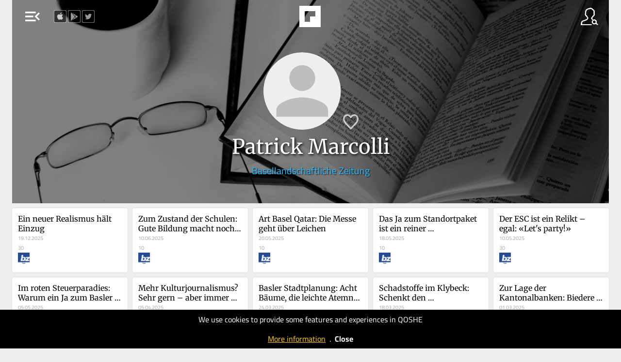

--- FILE ---
content_type: text/html; charset=UTF-8
request_url: https://qoshe.com/yazar/patrick-marcolli/2518355
body_size: 9125
content:
<!DOCTYPE HTML PUBLIC "-//W3C//DTD HTML 4.01//EN" "http://www.w3.org/TR/html4/strict.dtd">
<html xmlns="http://www.w3.org/1999/xhtml" xmlns:fb="http://ogp.me/ns/fb#" lang="de"  xml:lang="de">
<head>
    <title>QOSHE - Patrick Marcolli Artikel</title>
<meta http-equiv="Content-Language" content="de">
<meta http-equiv="Content-Type" content="text/html; charset=utf-8" />
<meta name="title" content="Patrick Marcolli Artikel" />
<meta name="description" content="Auf dieser Website können Sie die Beiträge der Kolumnisten aus deutschen Zeitungen und Blogs von ihren Social-Media-Popularität lesen" />
<meta property="og:site_name" content="QOSHE">
<meta property="og:type" content="article" />
<meta property="og:title" content="Patrick Marcolli Artikel" />
<meta property="og:url" content="https://qoshe.com/yazar/patrick-marcolli/2518355" />
<meta property="og:description" content="Auf dieser Website können Sie die Beiträge der Kolumnisten aus deutschen Zeitungen und Blogs von ihren Social-Media-Popularität lesen" />
<meta property="og:image" content="https://qoshe.com/img/yz/ogm/MjUxODM1NXx8UGF0cmljayBNYXJjb2xsaQ==" />
<meta property="og:image:width" content="1200" />
<meta property="og:image:height" content="630" />
<meta name="twitter:image" content="https://qoshe.com/img/yz/ogm/MjUxODM1NXx8UGF0cmljayBNYXJjb2xsaQ==" />
<meta name="twitter:card" content="summary_large_image" />
<meta name="twitter:site" content="@qosheapp" />
<meta name="twitter:creator" content="@qosheapp" />
<meta name="twitter:url" content="https://qoshe.com/yazar/patrick-marcolli/2518355" />
<meta name="twitter:title" content="Patrick Marcolli Artikel" />
<meta name="twitter:description" content="Auf dieser Website können Sie die Beiträge der Kolumnisten aus deutschen Zeitungen und Blogs von ihren Social-Media-Popularität lesen" />
<meta name=viewport content="width=device-width, initial-scale=1.0, maximum-scale=3.0">
<link rel="shortcut icon" href="/favicon.ico?202502141527"/>
<link rel="canonical" href="https://qoshe.com/yazar/patrick-marcolli/2518355"/>
<link href="/_css/main.min.css?202502141527" rel="stylesheet" nonce="IS41F7TXe560aYXD0NuoIg=="/>
    <link rel="preload" fetchpriority="high" as="image" href="/img/header.jpg" type="image/jpeg">
    <script nonce="IS41F7TXe560aYXD0NuoIg==" async src="https://www.googletagmanager.com/gtag/js?id=G-CDRZZ38EMX"></script><script nonce="IS41F7TXe560aYXD0NuoIg==">window.dataLayer=window.dataLayer || [];function gtag(){dataLayer.push(arguments);}gtag("js",new Date());gtag("config","G-CDRZZ38EMX");</script><script nonce="IS41F7TXe560aYXD0NuoIg==" src="https://code.jquery.com/jquery-3.7.1.min.js" integrity="sha256-/JqT3SQfawRcv/BIHPThkBvs0OEvtFFmqPF/lYI/Cxo=" crossorigin="anonymous"></script><script nonce="IS41F7TXe560aYXD0NuoIg==" src="/_js/main.min.js??202502141613"></script><script nonce="IS41F7TXe560aYXD0NuoIg==" async src="/_js/searchYazar.php?lng=en&20250207134511"></script><script nonce="IS41F7TXe560aYXD0NuoIg==">let lng_gui='en';let lng='en';let cdn_img_yz='https://img.qoshe.com';let cdn_img_icon='https://img.qoshe.com';let mobile=false;let is_ios=false;let favorilerim=false;$(function(){$('#langActive').trigger('click');})</script></head><body class="yazar authors is_desktop is_mac">
  <section id=menuLeft>
    <a href="/login"><span id="user" class="info micon">account_circle</span>
    <a href="/info"><span id="info" class="info micon">info</span></a>
    <span id="mode" class="info micon" onclick="toggleDarkMode(this)">brightness_medium</span>
    <span id=close class="micon">left_panel_close</span>
    <menu id=views>
        <span id=list class="info micon ">view_agenda</span>
        <span id=masonry class="info micon ">grid_view</span>
    </menu>
    <div id=langActive><img src="https://img.qoshe.com/img/flag/201704/en.png"><span id="more" class="micon">expand_more</span><span id="less" class="micon">expand_less</span></div>
        <menu id=lang><a href="/au"><img src="https://flagcdn.com/w40/au.webp">Australia</a><a href="/az"><img src="https://flagcdn.com/w40/az.webp">Azərbaycan</a><a href="/bg"><img src="https://flagcdn.com/w40/bg.webp">Bǎlgariya</a><a href="/bo"><img src="https://flagcdn.com/w40/bo.webp">Bolivia</a><a href="/ba"><img src="https://flagcdn.com/w40/ba.webp">Bosnia & Herzegovina</a><a href="/br"><img src="https://flagcdn.com/w40/br.webp">Brasil</a><a href="/ca"><img src="https://flagcdn.com/w40/ca.webp">Canada</a><a href="/cl"><img src="https://flagcdn.com/w40/cl.webp">Chile</a><a href="/co"><img src="https://flagcdn.com/w40/co.webp">Colombia</a><a href="/cu"><img src="https://flagcdn.com/w40/cu.webp">Cuba</a><a href="/de"><img src="https://flagcdn.com/w40/de.webp">Deutschland</a><a href="/dk"><img src="https://flagcdn.com/w40/dk.webp">Danmark</a><a href="/es"><img src="https://flagcdn.com/w40/es.webp">España</a><a href="/gr"><img src="https://flagcdn.com/w40/gr.webp">Ελλάδα</a><a href="/fr"><img src="https://flagcdn.com/w40/fr.webp">France</a><a href="/hr"><img src="https://flagcdn.com/w40/hr.webp">Hrvatska</a><a href="/in/en"><img src="https://flagcdn.com/w40/in.webp">India</a><a href="/ie"><img src="https://flagcdn.com/w40/ie.webp">Ireland</a><a href="/it"><img src="https://flagcdn.com/w40/it.webp">Italia</a><a href="/lb"><img src="https://flagcdn.com/w40/lb.webp">Lebanon</a><a href="/mx"><img src="https://flagcdn.com/w40/mx.webp">México</a><a href="/nl"><img src="https://flagcdn.com/w40/nl.webp">Nederland</a><a href="/no"><img src="https://flagcdn.com/w40/no.webp">Norge</a><a href="/at"><img src="https://flagcdn.com/w40/at.webp">Österreich</a><a href="/pk/en"><img src="https://img.qoshe.com/img/flag/201704/pk_en.png">Pakistan</a><a href="/pk/ur"><img src="https://flagcdn.com/w40/pk.webp">Pakistan</a><a href="/pe"><img src="https://flagcdn.com/w40/pe.webp">Perú</a><a href="/ru"><img src="https://flagcdn.com/w40/ru.webp">Россия</a><a href="/pt"><img src="https://flagcdn.com/w40/pt.webp">Portugal</a><a href="/rs"><img src="https://flagcdn.com/w40/rs.webp">Srbija</a><a href="/fi"><img src="https://flagcdn.com/w40/fi.webp">Suomi</a><a href="/se"><img src="https://flagcdn.com/w40/se.webp">Sverige</a><a href="/ch"><img src="https://flagcdn.com/w40/ch.webp">Swiss</a><a href="/tr"><img src="https://flagcdn.com/w40/tr.webp">Türkiye</a><a href="/gb"><img src="https://flagcdn.com/w40/gb.webp">United Kingdom</a><a href="/us"><img src="https://flagcdn.com/w40/us.webp">U.S.A</a><a href="/ve"><img src="https://flagcdn.com/w40/ve.webp">Venezuela</a><a href="/en" class=on><img src="https://img.qoshe.com/img/flag/201704/en.png">World</a></menu>
    <div id=hGazete>
        <div id=gazete>
            <div id=list>
                <h1 class=t2 onclick="$('a.gz.cat').toggle()">Categories</h1><h1 class=t2 onclick="$('a.gz.src').toggle()">Sources</h1><div id=pinned></div><a href="/gazete/aeon-en" class="src gz none" hreflang="en"><img src="https://qbe-img.qoshe.com/gz/country_au"><span class=name>Aeon</span></a><a href="/gazete/al-jazeera" class="src gz none" hreflang="en"><img src="https://qbe-img.qoshe.com/gz/country_qa"><span class=name>Al Jazeera</span></a><a href="/gazete/blitz-en" class="src gz" hreflang="en"><img src="https://qbe-img.qoshe.com/gz/country_bd"><span class=name>Blitz</span></a><a href="/gazete/buenos-aires-herald" class="src gz none" hreflang="en"><img src="https://qbe-img.qoshe.com/gz/country_ar"><span class=name>Buenos Aires Herald</span></a><a href="/gazete/deutsche-welle" class="src gz none" hreflang="en"><img src="https://qbe-img.qoshe.com/gz/country_de"><span class=name>Deutsche Welle</span></a><a href="/gazete/dnevnik" class="src gz" hreflang="en"><img src="https://qbe-img.qoshe.com/gz/country_si"><span class=name>Dnevnik</span></a><a href="/gazete/e-international" class="src gz none" hreflang="en"><img src="https://qbe-img.qoshe.com/gz/country_gb"><span class=name>E-International</span></a><a href="/gazete/haaretz" class="src gz" hreflang="en"><img src="https://qbe-img.qoshe.com/gz/country_il"><span class=name>Haaretz</span></a><a href="/gazete/il-manifesto-global-en" class="src gz" hreflang="en"><img src="https://qbe-img.qoshe.com/gz/country_it"><span class=name>Il Manifesto Global</span></a><a href="/gazete/japan-today" class="src gz" hreflang="en"><img src="https://qbe-img.qoshe.com/gz/country_jp"><span class=name>Japan Today</span></a><a href="/gazete/khaama-press-en" class="src gz none" hreflang="en"><img src="https://qbe-img.qoshe.com/gz/country_af"><span class=name>Khaama Press</span></a><a href="/gazete/middle-east-monitor-en" class="src gz" hreflang="en"><img src="https://qbe-img.qoshe.com/gz/country_gb"><span class=name>Middle East Monitor</span></a><a href="/gazete/new-eastern-outlook-en" class="src gz" hreflang="en"><img src="https://qbe-img.qoshe.com/gz/country_ru"><span class=name>New Eastern Outlook</span></a><a href="/gazete/nikkei-asian-review" class="src gz" hreflang="en"><img src="https://qbe-img.qoshe.com/gz/country_jp"><span class=name>Nikkei Asian Review</span></a><a href="/gazete/oped-column-en" class="src gz none" hreflang="en"><img src="https://qbe-img.qoshe.com/gz/country_bd"><span class=name>Oped Column</span></a><a href="/gazete/pravdask" class="src gz none" hreflang="en"><img src="https://qbe-img.qoshe.com/gz/country_sk"><span class=name>Pravda.sk</span></a><a href="/gazete/project-syndicate" class="src gz none" hreflang="en"><img src="https://qbe-img.qoshe.com/gz/country_cz"><span class=name>Project Syndicate</span></a><a href="/gazete/psychology-today-en" class="src gz" hreflang="en"><img src="https://qbe-img.qoshe.com/gz/country_us"><span class=name>Psychology Today</span></a><a href="/gazete/qolumnist-en" class="src gz none" hreflang="en"><img src="https://qbe-img.qoshe.com/gz/country_tr"><span class=name>qolumnist</span></a><a href="/gazete/rt-com-world" class="src gz none" hreflang="en"><img src="https://qbe-img.qoshe.com/gz/country_ru"><span class=name>RT.com</span></a><a href="/gazete/smesk" class="src gz none" hreflang="en"><img src="https://qbe-img.qoshe.com/gz/country_sk"><span class=name>SME.sk</span></a><a href="/gazete/south-china-morning-post-en" class="src gz none" hreflang="en"><img src="https://qbe-img.qoshe.com/gz/country_hk"><span class=name>South China Morning Post</span></a><a href="/gazete/the-asahi-shimbun" class="src gz" hreflang="en"><img src="https://qbe-img.qoshe.com/gz/country_jp"><span class=name>The Asahi Shimbun</span></a><a href="/gazete/the-japan-news" class="src gz none" hreflang="en"><img src="https://qbe-img.qoshe.com/gz/country_jp"><span class=name>The Japan News</span></a><a href="/gazete/the-japan-times" class="src gz" hreflang="en"><img src="https://qbe-img.qoshe.com/gz/country_jp"><span class=name>The Japan Times</span></a><a href="/gazete/the-korea-times" class="src gz none" hreflang="en"><img src="https://qbe-img.qoshe.com/gz/country_kr"><span class=name>The Korea Times</span></a><a href="/gazete/the-times-of-israel-en" class="src gz" hreflang="en"><img src="https://qbe-img.qoshe.com/gz/country_il"><span class=name>The Times of Israel</span></a><a href="/gazete/the-times-of-israel-blogs-en" class="src gz" hreflang="en"><img src="https://qbe-img.qoshe.com/gz/country_il"><span class=name>The Times of Israel (Blogs)</span></a><a href="/gazete/trt-world-en" class="src gz none" hreflang="en"><img src="https://qbe-img.qoshe.com/gz/country_tr"><span class=name>TRT World</span></a><a href="/gazete/vecer" class="src gz" hreflang="en"><img src="https://qbe-img.qoshe.com/gz/country_si"><span class=name>Večer</span></a><a href="/gazete/alaincomarabic" class="src gz" hreflang="en"><img src="https://qbe-img.qoshe.com/gz/country_ae"><span class=name>العين الإخبارية</span></a>            </div>
            <div id=info>
        <a href="/login"><img src="https://img.qoshe.com/img/icon/user_b.png" alt="Icon for login">login</a>
    <a href="/who"><img src="https://img.qoshe.com/img/icon/q.png" alt="Icon for who are we?">who are we?</a>
        <a href="/contact"><img src="https://img.qoshe.com/img/icon/bize_ulasin.png" alt="Icon for contact us">contact us</a>
    <a href="https://twitter.com/qosheapp"><img src="https://img.qoshe.com/img/icon/tw.96.png" alt="qosheapps twitter/X account">qosheapp</a>
    <a href="https://itunes.apple.com/en/app/qoshe/id913696073?mt=8" target="itunes_store" id="appstore" class=appbanner><img src="https://upload.wikimedia.org/wikipedia/commons/thumb/3/3c/Download_on_the_App_Store_Badge.svg/203px-Download_on_the_App_Store_Badge.svg.png" alt="QOSHE@AppStore"></a>
    <a href='https://play.google.com/store/apps/details?id=com.qoshe&utm_source=web&utm_campaign=info' id=googleplay class=appbanner><img width="" alt='Get it on Google Play' src='https://img.qoshe.com/img/icon/google.play.220.png' alt="QOSHE@Google Play"/></a>

</div>        </div>
    </div>
</section><section id=menuRight>
    <span id=close class="micon">right_panel_close</span>
  <input id="keywordYZ" type="search" name="keyword" autocomplete="off">
  <div id=hYazarlar>
    <div id=yazarlar>
      <div id=hSearchResult></div>
      <div id=list>
        <div id=popular><h2>Popular</h2><a href="/yazar/toi-staff/2734206" class="yz yzf" dbid=2734206 hreflang="en" dir="auto"><img src="https://qbe-img.qoshe.com/y/2734206/50" alt="Toi Staff" title="Toi Staff" class=yz>Toi Staff</a><a href="/yazar/agencies/2734297" class="yz yzf" dbid=2734297 hreflang="en" dir="auto"><img src="https://qbe-img.qoshe.com/y/2734297/50" alt="Agencies" title="Agencies" class=yz>Agencies</a><a href="/yazar/sabine-sterk/3156639" class="yz yzf" dbid=3156639 hreflang="en" dir="auto"><img src="https://qbe-img.qoshe.com/y/3156639/50" alt="Sabine Sterk" title="Sabine Sterk" class=yz>Sabine Sterk</a><a href="/yazar/jacob-magid/2734656" class="yz yzf" dbid=2734656 hreflang="en" dir="auto"><img src="https://qbe-img.qoshe.com/y/2734656/50" alt="Jacob Magid" title="Jacob Magid" class=yz>Jacob Magid</a><a href="/yazar/luke-tress/2737731" class="yz yzf" dbid=2737731 hreflang="en" dir="auto"><img src="https://qbe-img.qoshe.com/y/2737731/50" alt="Luke Tress" title="Luke Tress" class=yz>Luke Tress</a><a href="/yazar/stav-levaton/3168100" class="yz yzf" dbid=3168100 hreflang="en" dir="auto"><img src="https://qbe-img.qoshe.com/y/3168100/50" alt="Stav Levaton" title="Stav Levaton" class=yz>Stav Levaton</a><a href="/yazar/lazar-berman/2780116" class="yz yzf" dbid=2780116 hreflang="en" dir="auto"><img src="https://qbe-img.qoshe.com/y/2780116/50" alt="Lazar Berman" title="Lazar Berman" class=yz>Lazar Berman</a><a href="/yazar/peter-baum/3065893" class="yz yzf" dbid=3065893 hreflang="en" dir="auto"><img src="https://qbe-img.qoshe.com/y/3065893/50" alt="Peter Baum" title="Peter Baum" class=yz>Peter Baum</a><a href="/yazar/the-japan-news-editorial/2976754" class="yz yzf" dbid=2976754 hreflang="en" dir="auto"><img src="https://qbe-img.qoshe.com/y/2976754/50" alt="The Japan News Editorial" title="The Japan News Editorial" class=yz>The Japan News Editorial</a><a href="/yazar/reuters/500946" class="yz yzf" dbid=500946 hreflang="en" dir="auto"><img src="https://qbe-img.qoshe.com/y/500946/50" alt="Reuters" title="Reuters" class=yz>Reuters</a><a href="/yazar/jeremy-sharon/2924411" class="yz yzf" dbid=2924411 hreflang="en" dir="auto"><img src="https://qbe-img.qoshe.com/y/2924411/50" alt="Jeremy Sharon" title="Jeremy Sharon" class=yz>Jeremy Sharon</a><a href="/yazar/aeon-video/2673110" class="yz yzf" dbid=2673110 hreflang="en" dir="auto"><img src="https://qbe-img.qoshe.com/y/2673110/50" alt="Aeon Video" title="Aeon Video" class=yz>Aeon Video</a><a href="/yazar/zev-stub/2954421" class="yz yzf" dbid=2954421 hreflang="en" dir="auto"><img src="https://qbe-img.qoshe.com/y/2954421/50" alt="Zev Stub" title="Zev Stub" class=yz>Zev Stub</a><a href="/yazar/rev-dr-munther-isaac/3231372" class="yz yzf" dbid=3231372 hreflang="en" dir="auto"><img src="https://qbe-img.qoshe.com/y/3231372/50" alt="Rev Dr Munther Isaac" title="Rev Dr Munther Isaac" class=yz>Rev Dr Munther Isaac</a><a href="/yazar/the-asahi-shimbun/2796410" class="yz yzf" dbid=2796410 hreflang="en" dir="auto"><img src="https://qbe-img.qoshe.com/y/2796410/50" alt="The Asahi Shimbun" title="The Asahi Shimbun" class=yz>The Asahi Shimbun</a><a href="/yazar/sam-sokol/2758851" class="yz yzf" dbid=2758851 hreflang="en" dir="auto"><img src="https://qbe-img.qoshe.com/y/2758851/50" alt="Sam Sokol" title="Sam Sokol" class=yz>Sam Sokol</a><a href="/yazar/tajul-islam/3065155" class="yz yzf" dbid=3065155 hreflang="en" dir="auto"><img src="https://qbe-img.qoshe.com/y/3065155/50" alt="Tajul Islam" title="Tajul Islam" class=yz>Tajul Islam</a><a href="/yazar/damsana-ranadhiran/3065777" class="yz yzf" dbid=3065777 hreflang="en" dir="auto"><img src="https://qbe-img.qoshe.com/y/3065777/50" alt="Damsana Ranadhiran" title="Damsana Ranadhiran" class=yz>Damsana Ranadhiran</a><a href="/yazar/m-a-hossain/3065013" class="yz yzf" dbid=3065013 hreflang="en" dir="auto"><img src="https://qbe-img.qoshe.com/y/3065013/50" alt="M A Hossain" title="M A Hossain" class=yz>M A Hossain</a><a href="/yazar/mark-travers-ph-d/2962150" class="yz yzf" dbid=2962150 hreflang="en" dir="auto"><img src="https://qbe-img.qoshe.com/y/2962150/50" alt="Mark Travers Ph.d" title="Mark Travers Ph.d" class=yz>Mark Travers Ph.d</a><a href="/yazar/nava-freiberg/3163241" class="yz yzf" dbid=3163241 hreflang="en" dir="auto"><img src="https://qbe-img.qoshe.com/y/3163241/50" alt="Nava Freiberg" title="Nava Freiberg" class=yz>Nava Freiberg</a><a href="/yazar/tarik-cyril-amar/3054790" class="yz yzf" dbid=3054790 hreflang="en" dir="auto"><img src="https://qbe-img.qoshe.com/y/3054790/50" alt="Tarik Cyril Amar" title="Tarik Cyril Amar" class=yz>Tarik Cyril Amar</a><a href="/yazar/diana-bletter/2783633" class="yz yzf" dbid=2783633 hreflang="en" dir="auto"><img src="https://qbe-img.qoshe.com/y/2783633/50" alt="Diana Bletter" title="Diana Bletter" class=yz>Diana Bletter</a><a href="/yazar/mojca-furlan-rus/3126807" class="yz yzf" dbid=3126807 hreflang="en" dir="auto"><img src="https://qbe-img.qoshe.com/y/3126807/50" alt="Mojca Furlan - Rus" title="Mojca Furlan - Rus" class=yz>Mojca Furlan - Rus</a><a href="/yazar/waka-ikeda/3157065" class="yz yzf" dbid=3157065 hreflang="en" dir="auto"><img src="https://qbe-img.qoshe.com/y/3157065/50" alt="Waka Ikeda" title="Waka Ikeda" class=yz>Waka Ikeda</a><a href="/yazar/paul-katsafanas/3233230" class="yz yzf" dbid=3233230 hreflang="en" dir="auto"><img src="https://qbe-img.qoshe.com/y/3233230/50" alt="Paul Katsafanas" title="Paul Katsafanas" class=yz>Paul Katsafanas</a><a href="/yazar/noam-lehmann/3073600" class="yz yzf" dbid=3073600 hreflang="en" dir="auto"><img src="https://qbe-img.qoshe.com/y/3073600/50" alt="Noam Lehmann" title="Noam Lehmann" class=yz>Noam Lehmann</a><a href="/yazar/gideon-levy/133460" class="yz yzf" dbid=133460 hreflang="en" dir="auto"><img src="https://qbe-img.qoshe.com/y/133460/50" alt="Gideon Levy" title="Gideon Levy" class=yz>Gideon Levy</a><a href="/yazar/leon-kraiem/3165544" class="yz yzf" dbid=3165544 hreflang="en" dir="auto"><img src="https://qbe-img.qoshe.com/y/3165544/50" alt="Leon Kraiem" title="Leon Kraiem" class=yz>Leon Kraiem</a><a href="/yazar/eman-abu-zayed/3179581" class="yz yzf" dbid=3179581 hreflang="en" dir="auto"><img src="https://qbe-img.qoshe.com/y/3179581/50" alt="Eman Abu Zayed" title="Eman Abu Zayed" class=yz>Eman Abu Zayed</a><a href="/yazar/jasim-al-azzawi/3187973" class="yz yzf" dbid=3187973 hreflang="en" dir="auto"><img src="https://qbe-img.qoshe.com/y/3187973/50" alt="Jasim Al-Azzawi" title="Jasim Al-Azzawi" class=yz>Jasim Al-Azzawi</a><a href="/yazar/the-yomiuri-shimbun/121166" class="yz yzf" dbid=121166 hreflang="en" dir="auto"><img src="https://qbe-img.qoshe.com/y/121166/50" alt="The Yomiuri Shimbun" title="The Yomiuri Shimbun" class=yz>The Yomiuri Shimbun</a><a href="/yazar/emanuel-fabian/2758189" class="yz yzf" dbid=2758189 hreflang="en" dir="auto"><img src="https://qbe-img.qoshe.com/y/2758189/50" alt="Emanuel Fabian" title="Emanuel Fabian" class=yz>Emanuel Fabian</a><a href="/yazar/lucas-leiroz/3065412" class="yz yzf" dbid=3065412 hreflang="en" dir="auto"><img src="https://qbe-img.qoshe.com/y/3065412/50" alt="Lucas Leiroz" title="Lucas Leiroz" class=yz>Lucas Leiroz</a><a href="/yazar/rossella-tercatin/3147307" class="yz yzf" dbid=3147307 hreflang="en" dir="auto"><img src="https://qbe-img.qoshe.com/y/3147307/50" alt="Rossella Tercatin" title="Rossella Tercatin" class=yz>Rossella Tercatin</a><a href="/yazar/carolina-landsmann/130890" class="yz yzf" dbid=130890 hreflang="en" dir="auto"><img src="https://qbe-img.qoshe.com/y/130890/50" alt="Carolina Landsmann" title="Carolina Landsmann" class=yz>Carolina Landsmann</a><a href="/yazar/mustafa-fetouri/2467961" class="yz yzf" dbid=2467961 hreflang="en" dir="auto"><img src="https://qbe-img.qoshe.com/y/2467961/50" alt="Mustafa Fetouri" title="Mustafa Fetouri" class=yz>Mustafa Fetouri</a><a href="/yazar/grace-gilson/3168831" class="yz yzf" dbid=3168831 hreflang="en" dir="auto"><img src="https://qbe-img.qoshe.com/y/3168831/50" alt="Grace Gilson" title="Grace Gilson" class=yz>Grace Gilson</a><a href="/yazar/ariela-karmel/2808366" class="yz yzf" dbid=2808366 hreflang="en" dir="auto"><img src="https://qbe-img.qoshe.com/y/2808366/50" alt="Ariela Karmel" title="Ariela Karmel" class=yz>Ariela Karmel</a><a href="/yazar/sharon-wrobel/2956626" class="yz yzf" dbid=2956626 hreflang="en" dir="auto"><img src="https://qbe-img.qoshe.com/y/2956626/50" alt="Sharon Wrobel" title="Sharon Wrobel" class=yz>Sharon Wrobel</a><a href="/yazar/charlie-summers/2925943" class="yz yzf" dbid=2925943 hreflang="en" dir="auto"><img src="https://qbe-img.qoshe.com/y/2925943/50" alt="Charlie Summers" title="Charlie Summers" class=yz>Charlie Summers</a><a href="/yazar/dr-binoy-kampmark/3063593" class="yz yzf" dbid=3063593 hreflang="en" dir="auto"><img src="https://qbe-img.qoshe.com/y/3063593/50" alt="Dr Binoy Kampmark" title="Dr Binoy Kampmark" class=yz>Dr Binoy Kampmark</a><a href="/yazar/cornelia-c-walther-ph-d/3156658" class="yz yzf" dbid=3156658 hreflang="en" dir="auto"><img src="https://qbe-img.qoshe.com/y/3156658/50" alt="Cornelia C. Walther Ph.d" title="Cornelia C. Walther Ph.d" class=yz>Cornelia C. Walther Ph.d</a><a href="/yazar/vali-nasr/2674964" class="yz yzf" dbid=2674964 hreflang="en" dir="auto"><img src="https://qbe-img.qoshe.com/y/2674964/50" alt="Vali Nasr" title="Vali Nasr" class=yz>Vali Nasr</a><a href="/yazar/emily-thomas/2994122" class="yz yzf" dbid=2994122 hreflang="en" dir="auto"><img src="https://qbe-img.qoshe.com/y/2994122/50" alt="Emily Thomas" title="Emily Thomas" class=yz>Emily Thomas</a><a href="/yazar/andy-blumenthal/2736274" class="yz yzf" dbid=2736274 hreflang="en" dir="auto"><img src="https://qbe-img.qoshe.com/y/2736274/50" alt="Andy Blumenthal" title="Andy Blumenthal" class=yz>Andy Blumenthal</a><a href="/yazar/salah-uddin-shoaib-choudhury/2829685" class="yz yzf" dbid=2829685 hreflang="en" dir="auto"><img src="https://qbe-img.qoshe.com/y/2829685/50" alt="Salah Uddin Shoaib Choudhury" title="Salah Uddin Shoaib Choudhury" class=yz>Salah Uddin Shoaib Choudhury</a><a href="/yazar/grant-arthur-gochin/2736055" class="yz yzf" dbid=2736055 hreflang="en" dir="auto"><img src="https://qbe-img.qoshe.com/y/2736055/50" alt="Grant Arthur Gochin" title="Grant Arthur Gochin" class=yz>Grant Arthur Gochin</a><a href="/yazar/sue-surkes/2734211" class="yz yzf" dbid=2734211 hreflang="en" dir="auto"><img src="https://qbe-img.qoshe.com/y/2734211/50" alt="Sue Surkes" title="Sue Surkes" class=yz>Sue Surkes</a><a href="/yazar/leon-garber-lmhc/3097240" class="yz yzf" dbid=3097240 hreflang="en" dir="auto"><img src="https://qbe-img.qoshe.com/y/3097240/50" alt="Leon Garber Lmhc" title="Leon Garber Lmhc" class=yz>Leon Garber Lmhc</a></div>      </div>
    </div>
  </div>
</section>  <div id=hBody>
        <header id="sociallinks">
        <a href="https://itunes.apple.com/tr/app/opinion-columnist-and-news/id913696073" target="_blank"><img src="https://img.qoshe.com/img/icon/apple.png" alt="QOSHE@AppStore"></a>
        <a href="https://play.google.com/store/apps/details?id=com.qoshe" target="_blank"><img src="https://img.qoshe.com/img/icon/google.play.png" alt="QOSHE@Google Play"></a>
        <a href="https://twitter.com/qosheapp" target="_blank"><img src="https://img.qoshe.com/img/icon/tw.png" alt="qosheapps twitter/X account"></a>
    </header>
    <header id=top style="background-image:url(https://img.qoshe.com/img/header_yazar.jpg)">
    <div id=dither></div>
    <table id=row1>
        <tr>
            <td id=td1>
                <span id=menu class="micon">menu_open</span>
            </td>
            <td id=logo>
                <table>
                    <tr>
                                                    <td id=td_f>
                                <a href="/favorilerim" id=f>favorites</a>
                            </td>
                                                    <td id=td_g>
                            <a href="/">
                                                                <img src="/img/logo.png" alt="QOSHE Logo">
                                                            </a>
                        </td>
                                                    <td id=td_o>
                                <a href="/okuduklarim" id=o>archive</a>
                            </td>
                                                </tr>
                </table>
            </td>
            <td id=td3><img src="https://img.qoshe.com/img/icon/yazar.png" id=yazar alt="Columnists"></td>
        </tr>
    </table>
    <div id=row2></div>
            <table id=headerYZ class=header dbid=2518355>
            <tr>
                <td></td>
                <td id=info>
                    <img src="https://qbe-img.qoshe.com/y/2518355/200" alt="Patrick Marcolli" title="Patrick Marcolli" class=yz>                    <a id=fav class="yzf" dbid=2518355></a>
                    <h1>Patrick Marcolli</h1>
                    <h2><a href="/gazete/basellandschaftliche-zeitung">Basellandschaftliche Zeitung</a>                                        </h2>
                </td>
                <td></td>
            </tr>
        </table>
        </header>
    <script nonce="IS41F7TXe560aYXD0NuoIg==">
        function fPolicyCookieClose(){
            Cookies.set('q_policy_cookie_read',1,{expires:365});
            $('#hPolicyCookieAlert').fadeOut();
        }
    </script>
    <div id="hPolicyCookieAlert" style="
    position: fixed;
    background-color: #000;
    width: 100%;
    left: 0;
    bottom: 0;
    color: #FFF;
    text-align: center;
    padding:10px 0;
    line-height: 1.3em;
    z-index: 100000;
    ">We use cookies to provide some features and experiences in QOSHE<br><br><a href="/policy/cookies" style="color:#ffcb08;text-decoration: underline">More information</a>&nbsp;&nbsp;.&nbsp;&nbsp;<a href="#" id="close" style="color: #ffffff;font-weight: bold">Close</a> </div>
    <section id=items class="authors v2    yazar ">
      <a class="box dun" href="/basellandschaftliche-zeitung/patrick-marcolli/ein-neuer-realismus-h-lt-einzug/186822536" hreflang="ch">  <h1 dir="auto">Ein neuer Realismus hält Einzug</h1>  <div class="info">  <div class="bl">  <i class="">19.12.2025</i>  <i>30</i>  <h3><img src="https://qbe-img.qoshe.com/gz/basellandschaftliche-zeitung" alt="Basellandschaftliche Zeitung" title="Basellandschaftliche Zeitung"></h3>  <h2>Patrick Marcolli</h2>  </div>  <div class="br">  <div class="yzf" dbid=2518355></div>  <img src="https://qbe-img.qoshe.com/y/2518355/100" title="Patrick Marcolli">  </div>  </div>  </a>  <a class="box dun" href="/basellandschaftliche-zeitung/patrick-marcolli/zum-zustand-der-schulen-gute-bildung-macht-noch-keine-gesunden-lehrkr-fte/183126151" hreflang="ch">  <h1 dir="auto">Zum Zustand der Schulen: Gute Bildung macht noch keine gesunden Lehrkräfte</h1>  <div class="info">  <div class="bl">  <i class="">10.06.2025</i>  <i>10</i>  <h3><img src="https://qbe-img.qoshe.com/gz/basellandschaftliche-zeitung" alt="Basellandschaftliche Zeitung" title="Basellandschaftliche Zeitung"></h3>  <h2>Patrick Marcolli</h2>  </div>  <div class="br">  <div class="yzf" dbid=2518355></div>  <img src="https://qbe-img.qoshe.com/y/2518355/100" title="Patrick Marcolli">  </div>  </div>  </a>  <a class="box dun" href="/basellandschaftliche-zeitung/patrick-marcolli/art-basel-qatar-die-messe-geht-uber-leichen/182691120" hreflang="ch">  <h1 dir="auto">Art Basel Qatar: Die Messe geht über Leichen</h1>  <div class="info">  <div class="bl">  <i class="">20.05.2025</i>  <i>10</i>  <h3><img src="https://qbe-img.qoshe.com/gz/basellandschaftliche-zeitung" alt="Basellandschaftliche Zeitung" title="Basellandschaftliche Zeitung"></h3>  <h2>Patrick Marcolli</h2>  </div>  <div class="br">  <div class="yzf" dbid=2518355></div>  <img src="https://qbe-img.qoshe.com/y/2518355/100" title="Patrick Marcolli">  </div>  </div>  </a>  <a class="box dun" href="/basellandschaftliche-zeitung/patrick-marcolli/das-ja-zum-standortpaket-ist-ein-reiner-vernunftsentscheid/182649918" hreflang="ch">  <h1 dir="auto">Das Ja zum Standortpaket ist ein reiner Vernunftsentscheid</h1>  <div class="info">  <div class="bl">  <i class="">18.05.2025</i>  <i>10</i>  <h3><img src="https://qbe-img.qoshe.com/gz/basellandschaftliche-zeitung" alt="Basellandschaftliche Zeitung" title="Basellandschaftliche Zeitung"></h3>  <h2>Patrick Marcolli</h2>  </div>  <div class="br">  <div class="yzf" dbid=2518355></div>  <img src="https://qbe-img.qoshe.com/y/2518355/100" title="Patrick Marcolli">  </div>  </div>  </a>  <a class="box dun" href="/basellandschaftliche-zeitung/patrick-marcolli/der-esc-ist-ein-relikt-egal-let-s-party-/182470944" hreflang="ch">  <h1 dir="auto">Der ESC ist ein Relikt – egal: «Let's party!»</h1>  <div class="info">  <div class="bl">  <i class="">10.05.2025</i>  <i>30</i>  <h3><img src="https://qbe-img.qoshe.com/gz/basellandschaftliche-zeitung" alt="Basellandschaftliche Zeitung" title="Basellandschaftliche Zeitung"></h3>  <h2>Patrick Marcolli</h2>  </div>  <div class="br">  <div class="yzf" dbid=2518355></div>  <img src="https://qbe-img.qoshe.com/y/2518355/100" title="Patrick Marcolli">  </div>  </div>  </a>  <a class="box dun" href="/basellandschaftliche-zeitung/patrick-marcolli/im-roten-steuerparadies-warum-ein-ja-zum-basler-standortpaket-sein-muss/182365177" hreflang="ch">  <h1 dir="auto">Im roten Steuerparadies: Warum ein Ja zum Basler Standortpaket sein muss</h1>  <div class="info">  <div class="bl">  <i class="">05.05.2025</i>  <i>20</i>  <h3><img src="https://qbe-img.qoshe.com/gz/basellandschaftliche-zeitung" alt="Basellandschaftliche Zeitung" title="Basellandschaftliche Zeitung"></h3>  <h2>Patrick Marcolli</h2>  </div>  <div class="br">  <div class="yzf" dbid=2518355></div>  <img src="https://qbe-img.qoshe.com/y/2518355/100" title="Patrick Marcolli">  </div>  </div>  </a>  <a class="box dun" href="/basellandschaftliche-zeitung/patrick-marcolli/mehr-kulturjournalismus-sehr-gern-aber-immer-schon-brav-bitte-/181772751" hreflang="ch">  <h1 dir="auto">Mehr Kulturjournalismus? Sehr gern – aber immer schön brav, bitte!</h1>  <div class="info">  <div class="bl">  <i class="">05.04.2025</i>  <i>10</i>  <h3><img src="https://qbe-img.qoshe.com/gz/basellandschaftliche-zeitung" alt="Basellandschaftliche Zeitung" title="Basellandschaftliche Zeitung"></h3>  <h2>Patrick Marcolli</h2>  </div>  <div class="br">  <div class="yzf" dbid=2518355></div>  <img src="https://qbe-img.qoshe.com/y/2518355/100" title="Patrick Marcolli">  </div>  </div>  </a>  <a class="box dun" href="/basellandschaftliche-zeitung/patrick-marcolli/basler-stadtplanung-acht-b-ume-die-leichte-atemnot-bereiten/181537722" hreflang="ch">  <h1 dir="auto">Basler Stadtplanung: Acht Bäume, die leichte Atemnot bereiten</h1>  <div class="info">  <div class="bl">  <i class="">24.03.2025</i>  <i>20</i>  <h3><img src="https://qbe-img.qoshe.com/gz/basellandschaftliche-zeitung" alt="Basellandschaftliche Zeitung" title="Basellandschaftliche Zeitung"></h3>  <h2>Patrick Marcolli</h2>  </div>  <div class="br">  <div class="yzf" dbid=2518355></div>  <img src="https://qbe-img.qoshe.com/y/2518355/100" title="Patrick Marcolli">  </div>  </div>  </a>  <a class="box dun" href="/basellandschaftliche-zeitung/patrick-marcolli/schadstoffe-im-klybeck-schenkt-den-eigentumerinnen-vertrauen-/181422192" hreflang="ch">  <h1 dir="auto">Schadstoffe im Klybeck: Schenkt den Eigentümerinnen Vertrauen!</h1>  <div class="info">  <div class="bl">  <i class="">18.03.2025</i>  <i>10</i>  <h3><img src="https://qbe-img.qoshe.com/gz/basellandschaftliche-zeitung" alt="Basellandschaftliche Zeitung" title="Basellandschaftliche Zeitung"></h3>  <h2>Patrick Marcolli</h2>  </div>  <div class="br">  <div class="yzf" dbid=2518355></div>  <img src="https://qbe-img.qoshe.com/y/2518355/100" title="Patrick Marcolli">  </div>  </div>  </a>  <a class="box dun" href="/basellandschaftliche-zeitung/patrick-marcolli/zur-lage-der-kantonalbanken-biedere-langeweile-in-basel-viel-gedons-in-liestal/181062621" hreflang="ch">  <h1 dir="auto">Zur Lage der Kantonalbanken: Biedere Langeweile in Basel, viel Gedöns in Liestal</h1>  <div class="info">  <div class="bl">  <i class="">01.03.2025</i>  <i>20</i>  <h3><img src="https://qbe-img.qoshe.com/gz/basellandschaftliche-zeitung" alt="Basellandschaftliche Zeitung" title="Basellandschaftliche Zeitung"></h3>  <h2>Patrick Marcolli</h2>  </div>  <div class="br">  <div class="yzf" dbid=2518355></div>  <img src="https://qbe-img.qoshe.com/y/2518355/100" title="Patrick Marcolli">  </div>  </div>  </a>  <a class="box dun" href="/basellandschaftliche-zeitung/patrick-marcolli/auftakt-zur-neuen-legislatur-in-basel-warum-die-ratslinke-versagt-hat/180617411" hreflang="ch">  <h1 dir="auto">Auftakt zur neuen Legislatur in Basel: Warum die Ratslinke versagt hat</h1>  <div class="info">  <div class="bl">  <i class="">08.02.2025</i>  <i>30</i>  <h3><img src="https://qbe-img.qoshe.com/gz/basellandschaftliche-zeitung" alt="Basellandschaftliche Zeitung" title="Basellandschaftliche Zeitung"></h3>  <h2>Patrick Marcolli</h2>  </div>  <div class="br">  <div class="yzf" dbid=2518355></div>  <img src="https://qbe-img.qoshe.com/y/2518355/100" title="Patrick Marcolli">  </div>  </div>  </a>  <a class="box dun" href="/basellandschaftliche-zeitung/patrick-marcolli/ein-lob-den-68ern/180058006" hreflang="ch">  <h1 dir="auto">Ein Lob den 68ern</h1>  <div class="info">  <div class="bl">  <i class="">14.01.2025</i>  <i>50</i>  <h3><img src="https://qbe-img.qoshe.com/gz/basellandschaftliche-zeitung" alt="Basellandschaftliche Zeitung" title="Basellandschaftliche Zeitung"></h3>  <h2>Patrick Marcolli</h2>  </div>  <div class="br">  <div class="yzf" dbid=2518355></div>  <img src="https://qbe-img.qoshe.com/y/2518355/100" title="Patrick Marcolli">  </div>  </div>  </a>  <a class="box dundesc" href="/basellandschaftliche-zeitung/patrick-marcolli/weniger-erregung-bitte-pl-doyer-fur-mehr-sachlichkeit-in-den-debatten/179550175" hreflang="ch">  <h1 dir="auto">Weniger Erregung, bitte! Plädoyer für mehr Sachlichkeit in den Debatten</h1><p dir="auto">Analyse Weniger Erregung, bitte! Plädoyer für mehr Sachlichkeit in den Debatten Im zu Ende gehenden Jahr geschah in Basel – ja, was eigentlich? Die...</p>  <div class="info">  <div class="bl">  <i class="">28.12.2024</i>  <i>6</i>  <h3><img src="https://qbe-img.qoshe.com/gz/basellandschaftliche-zeitung" alt="Basellandschaftliche Zeitung" title="Basellandschaftliche Zeitung"></h3>  <h2>Patrick Marcolli</h2>  </div>  <div class="br">  <div class="yzf" dbid=2518355></div>  <img src="https://qbe-img.qoshe.com/y/2518355/100" title="Patrick Marcolli">  </div>  </div>  </a>  <a class="box dundesc" href="/basellandschaftliche-zeitung/patrick-marcolli/basler-umland-in-noten-der-speck-ist-weg-vom-gurtel/179134152" hreflang="ch">  <h1 dir="auto">Basler Umland in Nöten: Der Speck ist weg vom Gürtel</h1><p dir="auto">Analyse Basler Umland in Nöten: Der Speck ist weg vom Gürtel Die grossen Unterbaselbieter Gemeinden leiden. Es ist zu wenig Geld da für die...</p>  <div class="info">  <div class="bl">  <i class="">14.12.2024</i>  <i>5</i>  <h3><img src="https://qbe-img.qoshe.com/gz/basellandschaftliche-zeitung" alt="Basellandschaftliche Zeitung" title="Basellandschaftliche Zeitung"></h3>  <h2>Patrick Marcolli</h2>  </div>  <div class="br">  <div class="yzf" dbid=2518355></div>  <img src="https://qbe-img.qoshe.com/y/2518355/100" title="Patrick Marcolli">  </div>  </div>  </a>  <a class="box dundesc" href="/basellandschaftliche-zeitung/patrick-marcolli/basler-weihnachtsmarkt-wo-kommerz-und-kirche-mit-voller-wucht-aufeinandertreffen/178918104" hreflang="ch">  <h1 dir="auto">Basler Weihnachtsmarkt: Wo Kommerz und Kirche mit voller Wucht aufeinandertreffen</h1><p dir="auto">Analyse Basler Weihnachtsmarkt: Wo Kommerz und Kirche mit voller Wucht aufeinandertreffen Das Münster wird an den Adventswochenenden geschlossen....</p>  <div class="info">  <div class="bl">  <i class="">07.12.2024</i>  <i>6</i>  <h3><img src="https://qbe-img.qoshe.com/gz/basellandschaftliche-zeitung" alt="Basellandschaftliche Zeitung" title="Basellandschaftliche Zeitung"></h3>  <h2>Patrick Marcolli</h2>  </div>  <div class="br">  <div class="yzf" dbid=2518355></div>  <img src="https://qbe-img.qoshe.com/y/2518355/100" title="Patrick Marcolli">  </div>  </div>  </a>  <a class="box dundesc" href="/basellandschaftliche-zeitung/patrick-marcolli/ausrufe-zeichen-/178193317" hreflang="ch">  <h1 dir="auto">AUSRUFE! ZEICHEN!</h1><p dir="auto">Zwischenruf AUSRUFE! ZEICHEN! Wut reibt an, Ärger gibt Energie. Zwei Beispiele aus den vergangenen Tag, weshalb Gelassenheit keine Tugend des...</p>  <div class="info">  <div class="bl">  <i class="">13.11.2024</i>  <i>3</i>  <h3><img src="https://qbe-img.qoshe.com/gz/basellandschaftliche-zeitung" alt="Basellandschaftliche Zeitung" title="Basellandschaftliche Zeitung"></h3>  <h2>Patrick Marcolli</h2>  </div>  <div class="br">  <div class="yzf" dbid=2518355></div>  <img src="https://qbe-img.qoshe.com/y/2518355/100" title="Patrick Marcolli">  </div>  </div>  </a>  <a class="box dundesc" href="/basellandschaftliche-zeitung/patrick-marcolli/im-kampf-gegen-liestal-die-wirtschaftskammer-ist-entgleist/178076858" hreflang="ch">  <h1 dir="auto">Im Kampf gegen «Liestal»: Die Wirtschaftskammer ist entgleist</h1><p dir="auto">Analyse Im Kampf gegen «Liestal»: Die Wirtschaftskammer ist entgleist Sage und schreibe 16 Initiativen will die Baselbieter Wirtschaftskammer...</p>  <div class="info">  <div class="bl">  <i class="">09.11.2024</i>  <i>5</i>  <h3><img src="https://qbe-img.qoshe.com/gz/basellandschaftliche-zeitung" alt="Basellandschaftliche Zeitung" title="Basellandschaftliche Zeitung"></h3>  <h2>Patrick Marcolli</h2>  </div>  <div class="br">  <div class="yzf" dbid=2518355></div>  <img src="https://qbe-img.qoshe.com/y/2518355/100" title="Patrick Marcolli">  </div>  </div>  </a>  <a class="box dundesc" href="/basellandschaftliche-zeitung/patrick-marcolli/fur-den-esc-in-basel-auch-hedonisten-kommen-in-den-himmel/177868556" hreflang="ch">  <h1 dir="auto">Für den ESC in Basel: Auch Hedonisten kommen in den Himmel</h1><p dir="auto">Leitartikel Für den ESC in Basel: Auch Hedonisten kommen in den Himmel Es ist zu begrüssen, dass über den Eurovision Song Contest in Basel...</p>  <div class="info">  <div class="bl">  <i class="">02.11.2024</i>  <i>4</i>  <h3><img src="https://qbe-img.qoshe.com/gz/basellandschaftliche-zeitung" alt="Basellandschaftliche Zeitung" title="Basellandschaftliche Zeitung"></h3>  <h2>Patrick Marcolli</h2>  </div>  <div class="br">  <div class="yzf" dbid=2518355></div>  <img src="https://qbe-img.qoshe.com/y/2518355/100" title="Patrick Marcolli">  </div>  </div>  </a>  <a class="box dundesc" href="/basellandschaftliche-zeitung/patrick-marcolli/eigentum-ist-nicht-ewig/177778226" hreflang="ch">  <h1 dir="auto">Eigentum ist nicht ewig</h1><p dir="auto">Kommentar Eigentum ist nicht ewig Wie löst man das Problem der immer teureren Wohn- und Bodenpreise? Und wie schlägt man gleichzeitig eine Brücke...</p>  <div class="info">  <div class="bl">  <i class="">30.10.2024</i>  <i>4</i>  <h3><img src="https://qbe-img.qoshe.com/gz/basellandschaftliche-zeitung" alt="Basellandschaftliche Zeitung" title="Basellandschaftliche Zeitung"></h3>  <h2>Patrick Marcolli</h2>  </div>  <div class="br">  <div class="yzf" dbid=2518355></div>  <img src="https://qbe-img.qoshe.com/y/2518355/100" title="Patrick Marcolli">  </div>  </div>  </a>  <a class="box dundesc" href="/basellandschaftliche-zeitung/patrick-marcolli/aadie-basler-l-ggerli-prominenz-/177718845" hreflang="ch">  <h1 dir="auto">Aadie, Basler Läggerli-Prominenz!</h1><p dir="auto">Nachruf Aadie, Basler Läggerli-Prominenz! Es war einmal eine Bubble an Menschen, die man «tout Bâle» nannte. Sie gibt es längst nicht mehr....</p>  <div class="info">  <div class="bl">  <i class="">28.10.2024</i>  <i>10</i>  <h3><img src="https://qbe-img.qoshe.com/gz/basellandschaftliche-zeitung" alt="Basellandschaftliche Zeitung" title="Basellandschaftliche Zeitung"></h3>  <h2>Patrick Marcolli</h2>  </div>  <div class="br">  <div class="yzf" dbid=2518355></div>  <img src="https://qbe-img.qoshe.com/y/2518355/100" title="Patrick Marcolli">  </div>  </div>  </a>  <a class="box dundesc" href="/basellandschaftliche-zeitung/patrick-marcolli/basel-hat-gew-hlt-was-es-mit-der-sut-t-erisierung-des-wahlkampfs-auf-sich-hat/177508289" hreflang="ch">  <h1 dir="auto">Basel hat gewählt: Was es mit der «Sut(t)erisierung» des Wahlkampfs auf sich hat</h1><p dir="auto">Analyse Basel hat gewählt: Was es mit der «Sut(t)erisierung» des Wahlkampfs auf sich hat Die Bilanz des Basler Wahlsonntags ist eindeutig: Wer...</p>  <div class="info">  <div class="bl">  <i class="">20.10.2024</i>  <i>10</i>  <h3><img src="https://qbe-img.qoshe.com/gz/basellandschaftliche-zeitung" alt="Basellandschaftliche Zeitung" title="Basellandschaftliche Zeitung"></h3>  <h2>Patrick Marcolli</h2>  </div>  <div class="br">  <div class="yzf" dbid=2518355></div>  <img src="https://qbe-img.qoshe.com/y/2518355/100" title="Patrick Marcolli">  </div>  </div>  </a>  <a class="box dundesc" href="/basellandschaftliche-zeitung/patrick-marcolli/die-wundersame-verwandlung-des-basler-zolli/176836094" hreflang="ch">  <h1 dir="auto">Die wundersame Verwandlung des Basler Zolli</h1><p dir="auto">Analyse Die wundersame Verwandlung des Basler Zolli Der Zoologische Garten in Basel wird grösser und schöner. Vor allem aber auch anders: Mehr...</p>  <div class="info">  <div class="bl">  <i class="">28.09.2024</i>  <i>5</i>  <h3><img src="https://qbe-img.qoshe.com/gz/basellandschaftliche-zeitung" alt="Basellandschaftliche Zeitung" title="Basellandschaftliche Zeitung"></h3>  <h2>Patrick Marcolli</h2>  </div>  <div class="br">  <div class="yzf" dbid=2518355></div>  <img src="https://qbe-img.qoshe.com/y/2518355/100" title="Patrick Marcolli">  </div>  </div>  </a>  <a class="box dundesc" href="/basellandschaftliche-zeitung/patrick-marcolli/direkt-vor-unseren-augen-wie-das-grenzenlose-europa-zerf-llt/176477963" hreflang="ch">  <h1 dir="auto">Direkt vor unseren Augen: Wie das grenzenlose Europa zerfällt</h1><p dir="auto">Analyse Direkt vor unseren Augen: Wie das grenzenlose Europa zerfällt Mit verstärkten Personenkontrollen will man in Deutschland der irregulären...</p>  <div class="info">  <div class="bl">  <i class="">16.09.2024</i>  <i>7</i>  <h3><img src="https://qbe-img.qoshe.com/gz/basellandschaftliche-zeitung" alt="Basellandschaftliche Zeitung" title="Basellandschaftliche Zeitung"></h3>  <h2>Patrick Marcolli</h2>  </div>  <div class="br">  <div class="yzf" dbid=2518355></div>  <img src="https://qbe-img.qoshe.com/y/2518355/100" title="Patrick Marcolli">  </div>  </div>  </a>  <a class="box dundesc" href="/basellandschaftliche-zeitung/patrick-marcolli/ungeduld-versus-tr-gheit-warum-es-im-klybeck-mit-der-planung-harzt/175965743" hreflang="ch">  <h1 dir="auto">Ungeduld versus Trägheit: Warum es im Klybeck mit der Planung harzt</h1><p dir="auto">Analyse Ungeduld versus Trägheit: Warum es im Klybeck mit der Planung harzt Rhystadt-Verwaltungsrätin Anita Fetz hat einen Streit losgetreten, der...</p>  <div class="info">  <div class="bl">  <i class="">29.08.2024</i>  <i>2</i>  <h3><img src="https://qbe-img.qoshe.com/gz/basellandschaftliche-zeitung" alt="Basellandschaftliche Zeitung" title="Basellandschaftliche Zeitung"></h3>  <h2>Patrick Marcolli</h2>  </div>  <div class="br">  <div class="yzf" dbid=2518355></div>  <img src="https://qbe-img.qoshe.com/y/2518355/100" title="Patrick Marcolli">  </div>  </div>  </a>  <a class="box dundesc" href="/basellandschaftliche-zeitung/patrick-marcolli/das-basler-sicherheits-und-justizsystem-steckt-in-einer-tiefen-krise/175603183" hreflang="ch">  <h1 dir="auto">Das Basler Sicherheits- und Justizsystem steckt in einer tiefen Krise</h1><p dir="auto">Analyse Das Basler Sicherheits- und Justizsystem steckt in einer tiefen Krise Ein interimistischer Polizeikommandant ist gefunden. Aber auch die...</p>  <div class="info">  <div class="bl">  <i class="">17.08.2024</i>  <i>4</i>  <h3><img src="https://qbe-img.qoshe.com/gz/basellandschaftliche-zeitung" alt="Basellandschaftliche Zeitung" title="Basellandschaftliche Zeitung"></h3>  <h2>Patrick Marcolli</h2>  </div>  <div class="br">  <div class="yzf" dbid=2518355></div>  <img src="https://qbe-img.qoshe.com/y/2518355/100" title="Patrick Marcolli">  </div>  </div>  </a>  <a class="box dundesc" href="/basellandschaftliche-zeitung/patrick-marcolli/ungeheuerlicher-vorgang-der-fc-basel-boykottiert-unsere-journalistin/175355901" hreflang="ch">  <h1 dir="auto">Ungeheuerlicher Vorgang: Der FC Basel boykottiert unsere Journalistin</h1><p dir="auto">Leitartikel Ungeheuerlicher Vorgang: Der FC Basel boykottiert unsere Journalistin Weil Sportredaktorin Céline Feller Artikel geschrieben hat, mit...</p>  <div class="info">  <div class="bl">  <i class="">08.08.2024</i>  <i>3</i>  <h3><img src="https://qbe-img.qoshe.com/gz/basellandschaftliche-zeitung" alt="Basellandschaftliche Zeitung" title="Basellandschaftliche Zeitung"></h3>  <h2>Patrick Marcolli</h2>  </div>  <div class="br">  <div class="yzf" dbid=2518355></div>  <img src="https://qbe-img.qoshe.com/y/2518355/100" title="Patrick Marcolli">  </div>  </div>  </a></section>  </div>
</body>
</html>

--- FILE ---
content_type: image/svg+xml
request_url: https://qbe-img.qoshe.com/y/2518355/200
body_size: 14
content:
<svg xmlns="http://www.w3.org/2000/svg" width="200" height="200" viewBox="0 0 24 24" fill="#BDBDBD">
  <rect width="24" height="24" fill="#EEEEEE"/>
  <path d="M12 12c2.21 0 4-1.79 4-4s-1.79-4-4-4-4 1.79-4 4 1.79 4 4 4zm0 2c-2.67 0-8 1.34-8 4v2h16v-2c0-2.66-5.33-4-8-4z"/>
</svg>